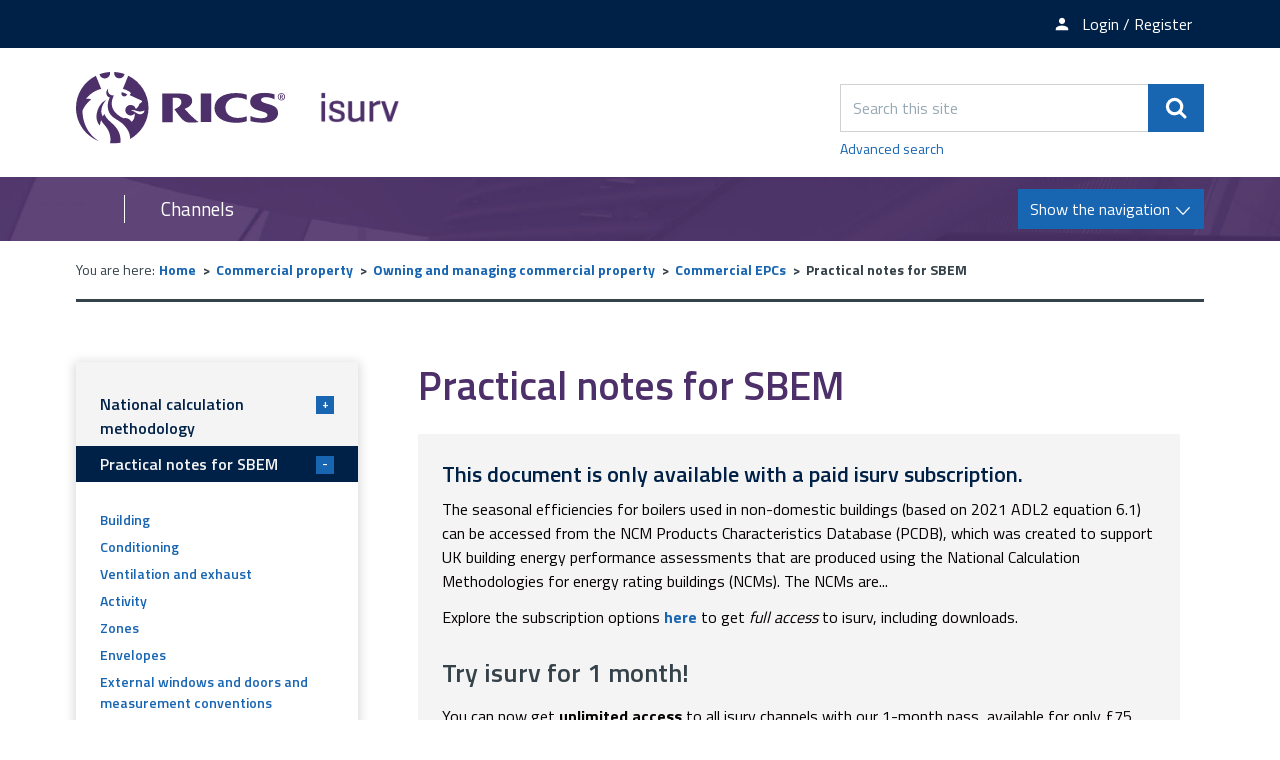

--- FILE ---
content_type: text/html; charset=UTF-8
request_url: https://www.isurv.com/info/357/commercial_epcs/2154/practical_notes_for_sbem/12
body_size: 7592
content:
<!DOCTYPE html>
<!--[if lt IE 7]>       <html class="no-js lt-ie10 lt-ie9 lt-ie8 lt-ie7" lang="en"> <![endif]-->
<!--[if IE 7]>          <html class="no-js lt-ie10 lt-ie9 lt-ie8" lang="en"> <![endif]-->
<!--[if IE 8]>          <html class="no-js lt-ie10 lt-ie9" lang="en"> <![endif]-->
<!--[if IE 9]>          <html class="no-js lt-ie10" lang="en"> <![endif]-->
<!--[if gt IE 9]><!-->  <html class="no-js" lang="en"> <!--<![endif]-->
    <head prefix="dcterms: http://purl.org/dc/terms">
        <meta charset="UTF-8">

	<link rel="alternate" type="application/rss+xml" title="RSS" href="https://www.isurv.com/rss/news">
        <link rel="search" type="application/opensearchdescription+xml" title="isurv" href="https://www.isurv.com/site/scripts/opensearch.php">

        <link rel="apple-touch-icon" sizes="180x180" href="//www.isurv.com/site/images/favicons/apple-touch-icon.png?v=dLBWP5MkPA">
        <link rel="icon" type="image/png" sizes="32x32" href="//www.isurv.com/site/images/favicons/favicon-32x32.png?v=dLBWP5MkPA">
        <link rel="icon" type="image/png" sizes="16x16" href="//www.isurv.com/site/images/favicons/favicon-16x16.png?v=dLBWP5MkPA">
        <link rel="manifest" href="//www.isurv.com/site/images/favicons/manifest.json?v=dLBWP5MkPA">
        <link rel="mask-icon" href="//www.isurv.com/site/images/favicons/safari-pinned-tab.svg?v=dLBWP5MkPA" color="#4d3069">
        <link rel="shortcut icon" href="//www.isurv.com/site/images/favicons/favicon.ico?v=dLBWP5MkPA">
        <meta name="msapplication-config" content="//www.isurv.com/site/images/favicons/browserconfig.xml?v=dLBWP5MkPA">
        <meta name="theme-color" content="#ffffff">


        <link rel="stylesheet" type="text/css" href="//www.isurv.com/site/dist/orbit.css">
        <!--[if lt IE 9]>
            <link href="//www.isurv.com/site/dist/orbit-oldie.css" rel="stylesheet" type="text/css">
        <![endif]-->

                    <link href="//www.isurv.com/site/styles/standard.css" rel="stylesheet">
        
        <!-- Grunticon -->
    <script>
    /*! grunt-grunticon Stylesheet Loader - v2.1.6 | https://github.com/filamentgroup/grunticon | (c) 2015 Scott Jehl, Filament Group, Inc. | MIT license. */

    !function(){function e(e,n,t){"use strict";var o=window.document.createElement("link"),r=n||window.document.getElementsByTagName("script")[0],i=window.document.styleSheets;return o.rel="stylesheet",o.href=e,o.media="only x",r.parentNode.insertBefore(o,r),o.onloadcssdefined=function(e){for(var n,t=0;t<i.length;t++)i[t].href&&i[t].href===o.href&&(n=!0);n?e():setTimeout(function(){o.onloadcssdefined(e)})},o.onloadcssdefined(function(){o.media=t||"all"}),o}function n(e,n){e.onload=function(){e.onload=null,n&&n.call(e)},"isApplicationInstalled"in navigator&&"onloadcssdefined"in e&&e.onloadcssdefined(n)}!function(t){var o=function(r,i){"use strict";if(r&&3===r.length){var a=t.navigator,c=t.document,s=t.Image,u=!(!c.createElementNS||!c.createElementNS("http://www.w3.org/2000/svg","svg").createSVGRect||!c.implementation.hasFeature("http://www.w3.org/TR/SVG11/feature#Image","1.1")||t.opera&&a.userAgent.indexOf("Chrome")===-1||a.userAgent.indexOf("Series40")!==-1),l=new s;l.onerror=function(){o.method="png",o.href=r[2],e(r[2])},l.onload=function(){var t=1===l.width&&1===l.height,a=r[t&&u?0:t?1:2];o.method=t&&u?"svg":t?"datapng":"png",o.href=a,n(e(a),i)},l.src="[data-uri]",c.documentElement.className+=" grunticon"}};o.loadCSS=e,o.onloadCSS=n,t.grunticon=o}(this),function(e,n){"use strict";var t,o=n.document,r=function(e){if(o.attachEvent?"complete"===o.readyState:"loading"!==o.readyState)e();else{var n=!1;o.addEventListener("readystatechange",function(){n||(n=!0,e())},!1)}},i=function(e){return n.document.querySelector('link[href$="'+e+'"]')},a=function(e,n){if(t&&!n)return t;t={};var o,r,i,a,c,s;if(o=e.sheet,!o)return t;r=o.cssRules?o.cssRules:o.rules;for(var u=0;u<r.length;u++)i=r[u].cssText,a="grunticon:"+r[u].selectorText,c=i.split(");")[0].match(/US\-ASCII\,([^"']+)/),c&&c[1]&&(s=decodeURIComponent(c[1]),t[a]=s);return t},c=function(e,n){var t,r,i,a,c;n?t=e:(n=e,t=o),a="data-grunticon-embed";for(var s in n){c=s.slice("grunticon:".length);try{r=t.querySelectorAll(c)}catch(e){continue}i=[];for(var u=0;u<r.length;u++)null!==r[u].getAttribute(a)&&i.push(r[u]);if(i.length)for(u=0;u<i.length;u++)i[u].innerHTML=n[s],i[u].style.backgroundImage="none",i[u].removeAttribute(a)}return i},s=function(n,t){"svg"===e.method&&r(function(){var o=a(i(e.href));"function"==typeof t?(c(n,o),t()):c(o),"function"==typeof n&&n()})};e.embedIcons=c,e.getCSS=i,e.getIcons=a,e.ready=r,e.svgLoadedCallback=s,e.embedSVG=s}(grunticon,this)}();
    grunticon(["//www.isurv.com/site/dist/icons/icons.data.svg.css", "//www.isurv.com/site/dist/icons/icons.data.png.css", "//www.isurv.com/site/dist/icons/icons.fallback.css"], grunticon.svgLoadedCallback);
    </script>
    <noscript><link rel="stylesheet" href="//www.isurv.com/site/dist/icons/icons.fallback.css"></noscript>        <link rel="canonical" href="https://www.isurv.com/info/357/commercial_epcs/2154/practical_notes_for_sbem/12">
 <meta name="google-site-verification" content="BhHYn_hHClca9Y9AALHDDleBrj7oAJXF-YL6Xawzfp8" /><!-- Adobe Launch -->
<script>
    //prehiding snippet for Adobe Target with asynchronous Launch deployment
    (function(g,b,d,f){(function(a,c,d){if(a){var e=b.createElement("style");e.id=c;e.innerHTML=d;a.appendChild(e)}})(b.getElementsByTagName("head")[0],"at-body-style",d);setTimeout(function(){var a=b.getElementsByTagName("head")[0];if(a){var c=b.getElementById("at-body-style");c&&a.removeChild(c)}},f)})(window,document,"body {opacity: 0 !important}",3E3);
</script>

<script src="//assets.adobedtm.com/b34799a7cb07/b7b3085553bb/launch-7be1e4f70cd2.min.js" async></script>

<!-- End Adobe Launch -->
<!-- Google Tag Manager  -->
<script>(function(w,d,s,l,i){w[l]=w[l]||[];w[l].push({'gtm.start':
new Date().getTime(),event:'gtm.js'});var f=d.getElementsByTagName(s)[0],
j=d.createElement(s),dl=l!='dataLayer'?'&l='+l:'';j.async=true;j.src=
'https://www.googletagmanager.com/gtm.js?id='+i+dl;f.parentNode.insertBefore(j,f);
})(window,document,'script','dataLayer','GTM-5LMW48S');</script>

<script>(function(w,d,s,l,i){w[l]=w[l]||[];w[l].push({'gtm.start':
new Date().getTime(),event:'gtm.js'});var f=d.getElementsByTagName(s)[0],
j=d.createElement(s),dl=l!='dataLayer'?'&l='+l:'';j.async=true;j.src=
'https://www.googletagmanager.com/gtm.js?id='+i+dl;f.parentNode.insertBefore(j,f);
})(window,document,'script','dataLayer','GTM-T2KF5QT');</script>
<!-- End Google Tag Manager -->        <meta name="author" content="isurv">
        <meta name="revisit-after" content="2 days">
        <meta name="viewport" content="width=device-width, initial-scale=1">
        <meta name="ROBOTS" content="INDEX,FOLLOW" >

<!-- XHTML Template -->

	<meta http-equiv="content-language" content="en" />
	<!-- Dublin Core Metadata -->
	<meta name="DC.creator" lang="en" content="John Klahn" />
	<meta name="DC.date.created" scheme="DCTERMS.W3CDTF" lang="en" content="2009-01-29" />
	<meta name="DC.date.modified" scheme="DCTERMS.W3CDTF" lang="en" content="2009-01-29" />
	<meta name="DC.description" lang="en" content="For the purposes of the regulations, a building is defined as: &#039;a roofed construction having walls, for which energy is used to condition the indoor climate, and a reference to a building includes a reference to a part of a building which has been designed or altered to be used" />
	<meta name="DC.format" lang="en" scheme="DCTERMS.IMT" content="text/html" />
	<meta name="DC.identifier" scheme="DCTERMS.URI" content="https://www.isurv.com/site/scripts/documents_info.php?categoryID=357&amp;documentID=2154&amp;pageNumber=12" />
	<meta name="DC.language" scheme="DCTERMS.ISO639-1" content="en" />
	<meta name="DC.publisher" lang="en" content="RICS" />
	<meta name="DC.rights.copyright" lang="en" content="Copyright Royal Institution of Chartered Surveyors (RICS)" />
	<meta name="DC.title" lang="en" content="Practical notes for SBEM" />
	<meta name="DC.coverage" lang="en" content="UK" />
	<meta name="DC.subject" lang="en" content="rics, isurv, building surveying, commercial EPCs" />
	<meta name="DC.subject" lang="en" content="Commercial EPCs" />
        <meta name="description" content="For the purposes of the regulations, a building is defined as: &#039;a roofed construction having walls, for which energy is used to condition the indoor climate, and a reference to a building includes a reference to a part of a building which has been designed or altered to be used">
        <meta name="keywords" content="rics, isurv, building surveying, commercial EPCs">
        <script src="//www.isurv.com/site/javascript/swfobject.js"></script>
        <script src="//www.isurv.com/site/javascript/libs/modernizr/modernizr.js"></script>
        <!--[if lt IE 9]>
        <script src="//www.isurv.com/site/javascript/libs/ie9-js/index.js"></script>
        <![endif]-->
        <title>Boiler efficiencies | Practical notes for SBEM | isurv</title>
    </head>
    <body class="two-column">
<!-- Google Tag Manager (noscript) --><noscript><iframe src="https://www.googletagmanager.com/ns.html?id=GTM-5LMW48S"height="0" width="0" style="display:none;visibility:hidden"></iframe></noscript><noscript><iframe src="https://www.googletagmanager.com/ns.html?id=GTM-T2KF5QT"height="0" width="0" style="display:none;visibility:hidden"></iframe></noscript><!-- End Google Tag Manager (noscript) --><!-- Manager (noscript) --><!-- googleoff: index -->
        <header class="site-header" role="banner" id="top">
            <ul class="list skip-links">
                <li class="list__item"><a class="skip-links__link skip-links__link--content" href="https://www.isurv.com/info/357/commercial_epcs/2154/practical_notes_for_sbem/12#content" rel="nofollow">Skip to content</a></li>
                <li class="list__item"><a class="skip-links__link skip-links__link--navigation" href="https://www.isurv.com/info/357/commercial_epcs/2154/practical_notes_for_sbem/12#navigation" rel="nofollow">Skip to main navigation</a></li>
            </ul>
            <div class="site-header__top-links">
              <div class="container">
                <ul class="list list--inline">
                                        <li class="list__item"><a class="list__link" href="https://www.rics.org/profession-standards/isurv/isurv-newsletter"><span class="icon icon-newsletter" data-grunticon-embed></span><span class="top-links__text">Newsletter sign-up</span></a></li>
                                          <li class="list__item">
                        <a class="list__link" href="https://www.isurv.com/account/signin"><span class="icon icon-member" data-grunticon-embed></span><span class="top-links__text">Login / Register</span></a></li>
                      </li>
                                    </ul>
              </div>
            </div>
            <div class="container">
                <div class="identity">
                    <a href="https://www.isurv.com" class="identity__logo identity__logos">
                        <img class="identity__image identity__rics" src="https://www.isurv.com/site/images/rics-logo.svg" alt="RICS logo">
                        <span class="identity__heading visually-hidden">RICS</span>
                        <img class="identity__image identity__isurv" src="https://www.isurv.com/site/images/isurv-logo.png" alt="iSurv logo">
                        <span class="identity__heading visually-hidden">isurv</span>
                    </a>
                                </div>
                <div class="site-header__toggle-search">
                    <button type="button" class="button button--primary" data-a11y-toggle="site-search">
                        <span class="icon icon-search-white" data-grunticon-embed></span><span class="visually-hidden">Search</span>
                    </button>
                </div>

                <form class="site-search form form--append" id="site-search" action="https://www.isurv.com/site_search/results/" method="get" data-a11y-toggle-open>
                    <div class="form__control form__control--append">
                        <label class="form__label visually-hidden" for="search-site">Search this site</label>
                        <div class="form__control--append__group">
                            <input class="form__field" type="search" size="18" maxlength="40" name="q" placeholder="Search this site" id="search-site">
                            <button class="button button--primary" type="submit"><span class="icon icon-search-white" data-grunticon-embed></span><span class="visually-hidden">Search</span></button>
                        </div>
                    </div>
                    <a class="site-search--advanced" href="https://www.isurv.com/site/scripts/search_advanced.php">Advanced search</a>
                </form>
            </div>

<!-- googleon: index -->

            <div class="site-navigation ">
                <div class="container">
                    <div class="navigation-text-button">
                        <a href="#" class="navigation__text">Channels</a>
                        <a href="#" class="navigation__button button button--primary toggle" id="navigation">
                            <span class="button__text">Show the navigation</span>
                            <span class="navigation__icon icon icon-arrow-down-white"></span>
                            <span class="navigation__icon-menu icon icon-menu"></span>
                        </a>
                    </div>
                    <nav class="site-navigation__menu" aria-label="navigation">
                        <div class="site-navigation__menu-wrapper">
                            <ul class="list">
                                <li class="list__item"><a class="list__link" href="https://www.isurv.com/info/1438/apc">APC and AssocRICS</a></li>
                                <li class="list__item"><a class="list__link" href="https://isurv.com/info/2/building_surveying">Building surveying</a></li>
                                <li class="list__item"><a class="list__link" href="https://isurv.com/info/38/commercial_property">Commercial property </a></li>
                                <li class="list__item"><a class="list__link" href="https://www.isurv.com/info/52/construction">Construction</a></li>
                                <li class="list__item"><a class="list__link" href="https://www.isurv.com/info/1380/infrastructure">Infrastructure</a></li>
                                <li class="list__item"><a class="list__link" href="https://isurv.com/info/116/planning">Planning</a></li>
                                <li class="list__item"><a class="list__link" href="https://www.isurv.com/info/1235/professional_conduct">Professional conduct</a></li>
                                <li class="list__item"><a class="list__link" href="https://www.isurv.com/info/296/residential">Residential</a></li>
                                <li class="list__item"><a class="list__link" href="https://www.isurv.com/info/1111/rural">Rural</a></li>
                                <li class="list__item"><a class="list__link" href="https://www.isurv.com/info/1110/sustainability">Sustainability</a></li>
                                <li class="list__item"><a class="list__link" href="https://www.isurv.com/info/134/valuation">Valuation</a></li>

                            </ul>
                        </div>
                    </nav>
                </div>
            </div>
        </header>
        <main class="site-main" role="main">
            <div class="container">
<!-- googleoff: all -->
        <nav class="breadcrumb" aria-label="navigation">
                <span class="breadcrumb__prefix">You are here:</span>
                <ol class="list list--breadcrumb">
                    <li class="list__item">
                    <a href="https://www.isurv.com" rel="home">Home</a>
                </li>
                <li class="list__item">
                    <a href="https://www.isurv.com/info/38/commercial_property">Commercial property</a>
                </li>
                <li class="list__item">
                    <a href="https://www.isurv.com/info/1089/owning_and_managing_commercial_property">Owning and managing commercial property</a>
                </li>
                <li class="list__item">
                    <a href="https://www.isurv.com/info/357/commercial_epcs">Commercial EPCs</a>
                </li>
                <li class="list__item">
                    <span>Practical notes for SBEM</span>
                </li>
                </ol>
        </nav>
<!-- googleon: all -->
                <div class="site-content">
                    <article id="content" tabindex="-1">
                                                  <h1 class="page-heading">Practical notes for SBEM</h1>
                              <div class="callout callout--danger">
        <h2 class="callout__heading">This document is only available with a paid isurv subscription.</h2>
          The seasonal efficiencies for boilers used in non-domestic buildings (based on 2021 ADL2 equation 6.1) can be accessed from the NCM Products Characteristics Database (PCDB), which&nbsp;was created to support UK building energy performance assessments that are produced using the National Calculation Methodologies for energy rating buildings (NCMs). The NCMs are...        <div class="callout__message">
          <p>Explore the subscription options <strong><a href=https://www.rics.org/uk/products/isurv/>here</a></strong> to get <em>full access</em> to isurv, including downloads.</p>
<h3>Try isurv for 1 month! </h3>
<p>You can now get <strong>unlimited access</strong> to all isurv channels with our 1-month pass, available for only £75. To find out more, enquire with our team using <strong><a href="https://www.rics.org/profession-standards/isurv/one-month-pass?cid=oth|isurv">our form</a></strong>.</p>
<p>Sign up for the <strong><a href="https://myaccount.rics.org/CommunicationCentre">isurv newsletter</a></strong> to receive a monthly round-up of the latest isurv updates.</p>
<p>For further support, please contact us by emailing <strong>isurv@rics.org</strong> or calling +44 (0) 247 686 8584</p>        </div>
      </div>
                    </article>
                </div>

<!-- googleoff: index -->
<div class="sidebar sidebar--primary">
        <nav class="sidebar__section sidebar__section--primary" id="sidebar-navigation" tabindex="-1"><div class="sidebar--primary-nav"><ul class="list"><li class="list__item "><a href="https://www.isurv.com/info/357/commercial_epcs/2153/national_calculation_methodology" class="nav-toggle-button" role="button" tabindex="0">
                                    National calculation methodology
                                    <p class="toggle-button__text"><span class="toggle-button__icon">+</span></p></a><div class="sub-menu__container"><ul class="list__sub-menu"><li class="sub-menu__items"><a class="sub-menu__link" href="https://www.isurv.com/info/357/commercial_epcs/2153/national_calculation_methodology">
                                                        Accreditation schemes
                                                    </a></li><li class="sub-menu__items"><a class="sub-menu__link" href="https://www.isurv.com/info/357/commercial_epcs/2153/national_calculation_methodology/2">
                                                        Assessment principles
                                                    </a></li><li class="sub-menu__items"><a class="sub-menu__link" href="https://www.isurv.com/info/357/commercial_epcs/2153/national_calculation_methodology/3">
                                                        The Simplified Building Energy Model (SBEM)
                                                    </a></li></ul></div></li><li class="list__item active"><a href="https://www.isurv.com/info/357/commercial_epcs/2154/practical_notes_for_sbem" class="nav-toggle-button" role="button" tabindex="0">
                                    Practical notes for SBEM
                                    <p class="toggle-button__text"><span class="toggle-button__icon">-</span></p></a><div class="sub-menu__container"><ul class="list__sub-menu"><li class="sub-menu__items"><a class="sub-menu__link" href="https://www.isurv.com/info/357/commercial_epcs/2154/practical_notes_for_sbem">
                                                        Building
                                                    </a></li><li class="sub-menu__items"><a class="sub-menu__link" href="https://www.isurv.com/info/357/commercial_epcs/2154/practical_notes_for_sbem/2">
                                                        Conditioning
                                                    </a></li><li class="sub-menu__items"><a class="sub-menu__link" href="https://www.isurv.com/info/357/commercial_epcs/2154/practical_notes_for_sbem/3">
                                                        Ventilation and exhaust
                                                    </a></li><li class="sub-menu__items"><a class="sub-menu__link" href="https://www.isurv.com/info/357/commercial_epcs/2154/practical_notes_for_sbem/4">
                                                        Activity
                                                    </a></li><li class="sub-menu__items"><a class="sub-menu__link" href="https://www.isurv.com/info/357/commercial_epcs/2154/practical_notes_for_sbem/5">
                                                        Zones
                                                    </a></li><li class="sub-menu__items"><a class="sub-menu__link" href="https://www.isurv.com/info/357/commercial_epcs/2154/practical_notes_for_sbem/6">
                                                        Envelopes
                                                    </a></li><li class="sub-menu__items"><a class="sub-menu__link" href="https://www.isurv.com/info/357/commercial_epcs/2154/practical_notes_for_sbem/7">
                                                        External windows and doors and measurement conventions
                                                    </a></li><li class="sub-menu__items"><a class="sub-menu__link" href="https://www.isurv.com/info/357/commercial_epcs/2154/practical_notes_for_sbem/8">
                                                        Fins and overhangs
                                                    </a></li><li class="sub-menu__items"><a class="sub-menu__link" href="https://www.isurv.com/info/357/commercial_epcs/2154/practical_notes_for_sbem/9">
                                                        Glazed doors
                                                    </a></li><li class="sub-menu__items"><a class="sub-menu__link" href="https://www.isurv.com/info/357/commercial_epcs/2154/practical_notes_for_sbem/10">
                                                        Adjoining conditions
                                                    </a></li><li class="sub-menu__items"><a class="sub-menu__link" href="https://www.isurv.com/info/357/commercial_epcs/2154/practical_notes_for_sbem/11">
                                                        Thermal properties of construction
                                                    </a></li><li class="sub-menu__items"><span class="sub-menu__link sub-menu__active">
                                                        Boiler efficiencies
                                                    </span><span class="icon icon-arrow-right" data-grunticon-embed></span></li><li class="sub-menu__items"><a class="sub-menu__link" href="https://www.isurv.com/info/357/commercial_epcs/2154/practical_notes_for_sbem/13">
                                                        Extent of inspection
                                                    </a></li><li class="sub-menu__items"><a class="sub-menu__link" href="https://www.isurv.com/info/357/commercial_epcs/2154/practical_notes_for_sbem/14">
                                                        The EPC results page
                                                    </a></li><li class="sub-menu__items"><a class="sub-menu__link" href="https://www.isurv.com/info/357/commercial_epcs/2154/practical_notes_for_sbem/15">
                                                        Different levels of assessment
                                                    </a></li></ul></div></li><li class="list__item "><a class="list__item-heading" href="https://www.isurv.com/info/357/commercial_epcs/2155/health_and_safety">
                                    Health and safety
                                </a></li><li class="list__item "><a class="list__item-heading" href="https://www.isurv.com/info/357/commercial_epcs/2156/liability">
                                    Liability
                                </a></li><li class="list__item "><a class="list__item-heading" href="https://www.isurv.com/info/357/commercial_epcs/2157/potential_impact_of_commercial_epcs">
                                    Potential impact of commercial EPCs
                                </a></li><li class="list__item "><a href="https://www.isurv.com/info/357/commercial_epcs/2159/inspection_methodology" class="nav-toggle-button" role="button" tabindex="0">
                                    Inspection methodology
                                    <p class="toggle-button__text"><span class="toggle-button__icon">+</span></p></a><div class="sub-menu__container"><ul class="list__sub-menu"><li class="sub-menu__items"><a class="sub-menu__link" href="https://www.isurv.com/info/357/commercial_epcs/2159/inspection_methodology">
                                                        Instructions and client enquiries
                                                    </a></li><li class="sub-menu__items"><a class="sub-menu__link" href="https://www.isurv.com/info/357/commercial_epcs/2159/inspection_methodology/2">
                                                        Pre-inspection and post-inspection practice
                                                    </a></li><li class="sub-menu__items"><a class="sub-menu__link" href="https://www.isurv.com/info/357/commercial_epcs/2159/inspection_methodology/3">
                                                        Site inspection practice
                                                    </a></li><li class="sub-menu__items"><a class="sub-menu__link" href="https://www.isurv.com/info/357/commercial_epcs/2159/inspection_methodology/4">
                                                        Site notes
                                                    </a></li><li class="sub-menu__items"><a class="sub-menu__link" href="https://www.isurv.com/info/357/commercial_epcs/2159/inspection_methodology/5">
                                                        Data collectors
                                                    </a></li></ul></div></li><li class="list__item "><a href="https://www.isurv.com/info/357/commercial_epcs/2160/commercial_epc_legislation" class="nav-toggle-button" role="button" tabindex="0">
                                    Commercial EPC legislation
                                    <p class="toggle-button__text"><span class="toggle-button__icon">+</span></p></a><div class="sub-menu__container"><ul class="list__sub-menu"><li class="sub-menu__items"><a class="sub-menu__link" href="https://www.isurv.com/info/357/commercial_epcs/2160/commercial_epc_legislation">
                                                        European and international context
                                                    </a></li><li class="sub-menu__items"><a class="sub-menu__link" href="https://www.isurv.com/info/357/commercial_epcs/2160/commercial_epc_legislation/2">
                                                        National legislation
                                                    </a></li><li class="sub-menu__items"><a class="sub-menu__link" href="https://www.isurv.com/info/357/commercial_epcs/2160/commercial_epc_legislation/3">
                                                        Building Regulations
                                                    </a></li><li class="sub-menu__items"><a class="sub-menu__link" href="https://www.isurv.com/info/357/commercial_epcs/2160/commercial_epc_legislation/4">
                                                        Case law
                                                    </a></li><li class="sub-menu__items"><a class="sub-menu__link" href="https://www.isurv.com/info/357/commercial_epcs/2160/commercial_epc_legislation/5">
                                                        Exemptions
                                                    </a></li></ul></div></li><li class="list__item "><a href="https://www.isurv.com/info/357/commercial_epcs/2161/further_information_on_commercial_epcs" class="nav-toggle-button" role="button" tabindex="0">
                                    Further information on commercial EPCs
                                    <p class="toggle-button__text"><span class="toggle-button__icon">+</span></p></a><div class="sub-menu__container"><ul class="list__sub-menu"><li class="sub-menu__items"><a class="sub-menu__link" href="https://www.isurv.com/info/357/commercial_epcs/2161/further_information_on_commercial_epcs">
                                                        Guidance
                                                    </a></li><li class="sub-menu__items"><a class="sub-menu__link" href="https://www.isurv.com/info/357/commercial_epcs/2161/further_information_on_commercial_epcs/2">
                                                        National Occupational Standards
                                                    </a></li></ul></div></li><li class="list__item "><a class="list__item-heading" href="https://www.isurv.com/info/357/commercial_epcs/2162/training_and_assessment">
                                    Training and assessment
                                </a></li><li class="list__item "><a href="https://www.isurv.com/info/357/commercial_epcs/11082/minimum_energy_efficiency_standards_mees" class="nav-toggle-button" role="button" tabindex="0">
                                    Minimum Energy Efficiency Standards (MEES)
                                    <p class="toggle-button__text"><span class="toggle-button__icon">+</span></p></a><div class="sub-menu__container"><ul class="list__sub-menu"><li class="sub-menu__items"><a class="sub-menu__link" href="https://www.isurv.com/info/357/commercial_epcs/11082/minimum_energy_efficiency_standards_mees">
                                                        Overview
                                                    </a></li><li class="sub-menu__items"><a class="sub-menu__link" href="https://www.isurv.com/info/357/commercial_epcs/11082/minimum_energy_efficiency_standards_mees/2">
                                                        Risks and opportunities
                                                    </a></li><li class="sub-menu__items"><a class="sub-menu__link" href="https://www.isurv.com/info/357/commercial_epcs/11082/minimum_energy_efficiency_standards_mees/3">
                                                        Energy Savings Opportunity Scheme (ESOS)
                                                    </a></li></ul></div></li></ul></div></nav>
            <div class="sidebar__section">
            <a class="button button--primary button--download-pdf" rel="nofollow" href="https://www.isurv.com/site/custom_scripts/pdf_feed.php?type=document&amp;documentID=2154&amp;categoryID=357&amp;pageNumber=12">Download a complete &ldquo;Practical notes for SBEM&rdquo; PDF <span class="icon icon-pdf" data-grunticon-embed></span></a>
        </div>
    </div>
<!-- googleon: index -->

                <div class="sidebar sidebar--secondary">



<section class="sidebar__section sidebar__resources" aria-label="Secondary sidebar">
    <div class="widget--nav-resource nav-resource">
        <ul class="list">
            <li class="list__item">
                <a class="list__link nav-resource__toggle" href="#resource-1" role="button" tabindex="0" data-a11y-toggle="resource-1">
                    <div class="list__content-wrapper">
                        <h2 class="list__heading" style="">Resources</h2>
                        <span class="list__icon icon icon-arrow-down-thick" data-grunticon-embed></span>
                    </div>
                    <div class="list__image-wrapper">
                        <div class="list__image" style="background-image: url('https://www.isurv.com/images/library_resources.png')"></div>
                    </div>
                </a>
                <div class="sub-menu--wrapper sub-menu" id="resource-1">
                    <div class="sub-menu--wrapper__inner">
                        <h3 class="sub-menu__heading">Resources</h3>
                        <ul class="list__sub-menu">
                                                            <li class="sub-menu__items">
                                    <a class="sub-menu__link" href="https://www.isurv.com/resources/176/357">RICS standards</a>
                                </li>
                                                            <li class="sub-menu__items">
                                    <a class="sub-menu__link" href="https://www.isurv.com/resources/390/357">Features archive</a>
                                </li>
                                                            <li class="sub-menu__items">
                                    <a class="sub-menu__link" href="https://www.isurv.com/resources/1026/357">Research</a>
                                </li>
                                                            <li class="sub-menu__items">
                                    <a class="sub-menu__link" href="https://www.isurv.com/resources/1153/357">Checklists</a>
                                </li>
                                                    </ul>
                        <a href="#" class="list__button" role="button" data-a11y-toggle="resource-1"><span class="list__icon icon icon-arrow-up-thick" data-grunticon-embed></span><span class="visually-hidden">Close tab</span></a>
                    </div>
                </div>
            </li>
            <li class="list__item">
                <a class="list__link nav-resource__toggle" href="#resource-2" role="button" tabindex="0" data-a11y-toggle="resource-2">
                    <div class="list__content-wrapper">
                        <h2 class="list__heading" style="">Ask isurv</h2>
                        <span class="list__icon icon icon-arrow-down-thick" data-grunticon-embed></span>
                    </div>
                    <div class="list__image-wrapper">
                        <div class="list__image" style="background-image: url('https://www.isurv.com/images/standards_and_guidance_icon.jpg')"></div>
                    </div>
                </a>
                <div class="sub-menu--wrapper sub-menu" id="resource-2">
                    <div class="sub-menu--wrapper__inner">
                        <h3 class="sub-menu__heading">Ask isurv</h3>
                        <ul class="list__sub-menu">
                                                            <li class="sub-menu__items">
                                    <a class="sub-menu__link" href="https://www.isurv.com/forms/form/15/en/submit_an_enquiry_to_ask_isurv">Fill in the form</a>
                                </li>
                                                    </ul>
                        <a href="#" class="list__button" role="button" data-a11y-toggle="resource-2"><span class="list__icon icon icon-arrow-up-thick" data-grunticon-embed></span><span class="visually-hidden">Close tab</span></a>
                    </div>
                </div>
            </li>
        </ul>
    </div>
</section>

                </div>
            </div>
        </main>
<!-- googleoff: index -->
        <footer class="site-footer" role="contentinfo">
            <div class="container">
                <div class="site-footer--column site-footer--column-one">
                    <div class="site-footer__logos">
                        <a href="http://www.rics.org" class="footer__logo footer__logo-rics">
                            <img class="footer__image" src="https://www.isurv.com/site/images/rics-logo-white.svg" alt="RICS logo">
                            <span class="footer__heading visually-hidden">RICS</span>
                        </a>
                        <a href="https://www.isurv.com" class="footer__logo footer__logo-isurv">
                            <img class="footer__image" src="https://www.isurv.com/site/images/isurv-logo-white.png" alt="iSurv logo">
                            <span class="footer__heading visually-hidden">isurv</span>
                        </a>
                    </div>
                </div>

                <div class="site-footer--column site-footer--column-two">
                    <nav class="site-footer__links" aria-label="footer navigation">
                        <ul class="list list--inline">
                            <li class="list__item"><p class="site-footer__rights">&copy; 2026 isurv</p></li>
                                <li class="list__item"><a class="list__link" href="/about">About</a></li>
                                <li class="list__item"><a class="list__link" href="/contact">Contact</a></li>
                                <li class="list__item"><a class="list__link" href="/help">Help</a></li>
                                <li class="list__item"><a class="list__link" href="/accessibility">Accessibility</a></li>
                                <li class="list__item"><a class="list__link" href="/terms">Terms and Conditions</a></li>
                                <li class="list__item"><a class="list__link" href="https://www.rics.org/footer/rics-privacy-policy">Privacy policy</a></li>
                        </ul>
                    </nav>

                    <section class="site-footer__suppliers" aria-label="Suppliers">
                        <h2 class="visually-hidden">Suppliers</h2>
                        <ul class="list list--inline">
                            <li class="list__item list__item--powered-by">Designed and Powered by <a class="site-footer__link" href="https://www.jadu.net">Jadu</a>.</li>
                        </ul>
                    </section>
                </div>

                <div class="site-footer--column site-footer--column-three">
                    <div class="site-footer__social">
                        <ul class="list">
                            <li class="list__item"><a class="list__link" href="https://twitter.com/RICSnews"><span class="icon icon-twitter" data-grunticon-embed></span><span class="visually-hidden">Twitter</span></a></li>
                            <li class="list__item"><a class="list__link" href="https://www.linkedin.com/groups/4700556"><span class="icon icon-linkedin" data-grunticon-embed></span><span class="visually-hidden">LinkedIn</span></a></li>
                        </ul>
                    </div>
                </div>
            </div>
        </footer>
<!-- googleon: index -->
        <script src="https://ajax.googleapis.com/ajax/libs/jquery/1.12.4/jquery.min.js"></script>
        <script>window.jQuery || document.write('<script src="//www.isurv.com/site/dist/libs/jquery.min.js"><\/script>')</script>
        <script src="//www.isurv.com/site/dist/orbit.js"></script>

        <script src="//www.isurv.com/site/javascript/almond.min.js"></script>
        <script src="//www.isurv.com/site/javascript/util.min.js"></script>
<!-- Google Tag Manager (noscript) --><noscript><iframe src="https://www.googletagmanager.com/ns.html?id=GTM-5LMW48S"height="0" width="0" style="display:none;visibility:hidden"></iframe></noscript><noscript><iframe src="https://www.googletagmanager.com/ns.html?id=GTM-T2KF5QT"height="0" width="0" style="display:none;visibility:hidden"></iframe></noscript><!-- End Google Tag Manager (noscript) --><!-- Manager (noscript) -->    </body>
</html>


--- FILE ---
content_type: text/plain
request_url: https://www.google-analytics.com/j/collect?v=1&_v=j102&a=1646023817&t=pageview&_s=1&dl=https%3A%2F%2Fwww.isurv.com%2Finfo%2F357%2Fcommercial_epcs%2F2154%2Fpractical_notes_for_sbem%2F12&ul=en-us%40posix&dt=Boiler%20efficiencies%20%7C%20Practical%20notes%20for%20SBEM%20%7C%20isurv&sr=1280x720&vp=1280x720&_u=YGBACAABBAAAAC~&jid=1716202858&gjid=1097926026&cid=466454791.1769269822&tid=UA-3056951-1&_gid=1030010108.1769269822&_r=1&_slc=1&gtm=45He61m1h2n815LMW48Sv79391559za200zd79391559&gcd=13l3l3l3l1l1&dma=0&tag_exp=103116026~103200004~104527906~104528501~104684208~104684211~105391252~115495939~115938466~115938468~116185181~116185182~116682875~116988315~117041587&z=1259456094
body_size: -449
content:
2,cG-N8ZNNM4GVZ